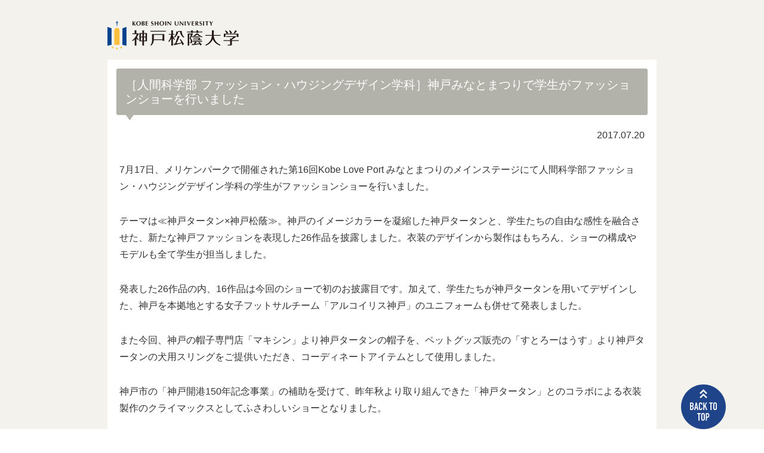

--- FILE ---
content_type: text/html
request_url: https://www.shoin.ac.jp/news/2017/07/001585.html
body_size: 6610
content:
<?xml version="1.0" encoding="utf-8"?>
<!DOCTYPE html PUBLIC "-//W3C//DTD XHTML 1.0 Transitional//EN" "http://www.w3.org/TR/xhtml1/DTD/xhtml1-transitional.dtd">
<html xmlns="http://www.w3.org/1999/xhtml" lang="ja" xml:lang="ja">
<head>
<meta http-equiv="Content-Type" content="text/html; charset=utf-8" />
<meta http-equiv="Content-Style-Type" content="text/css" />
<meta http-equiv="Content-Script-Type" content="text/javascript" />
<meta name="Keywords" content="神戸松蔭大学,神戸,大学,留学,入試,オープンキャンパス" />
<meta name="Description" content="7月17日、メリケンパークで開催された第16回Kobe Love Port みな..." />
<title>［人間科学部 ファッション・ハウジングデザイン学科］神戸みなとまつりで学生がファッションショーを行いました｜お知らせ｜神戸松蔭大学</title>
<link href="/_shared/css/import.css" rel="stylesheet" type="text/css" media="all" />
<link href="/_shared/css/page.css" rel="stylesheet" type="text/css" media="all" />
<link href="/news/css/index.css" rel="stylesheet" type="text/css" media="all" />
<link href="/news/css/format.css" rel="stylesheet" type="text/css" media="all" />
<script type="text/javascript" src="/_shared/js/jquery.js"></script>
<script type="text/javascript" src="/_shared/js/forfonts.js" charset="utf-8"></script>
<script type="text/javascript" src="/_shared/js/scrollsmoothly.js" charset="utf-8"></script>
<script>
// viewport切り替え
$(function() {
	var ua = navigator.userAgent;
	if ((ua.indexOf('iPhone') > 0) || ua.indexOf('iPod') > 0
			|| (ua.indexOf('Android') > 0 && ua.indexOf('Mobile') > 0)) {
		$('head')
				.prepend(
						'<meta name=viewport content="width=device-width, initial-scale=1">');
	} else {
		$('head')
				.prepend(
						'<meta name="viewport" content="width=1200, maximum-scale=1, user-scalable=0">');
	}
});
</script>
<script type="text/javascript" src="/_shared/asset/common/js/google_tagmanager.js" charset="utf-8"></script>
<!--<script>
  (function(i,s,o,g,r,a,m){i['GoogleAnalyticsObject']=r;i[r]=i[r]||function(){
  (i[r].q=i[r].q||[]).push(arguments)},i[r].l=1*new Date();a=s.createElement(o),
  m=s.getElementsByTagName(o)[0];a.async=1;a.src=g;m.parentNode.insertBefore(a,m)
  })(window,document,'script','//www.google-analytics.com/analytics.js','ga');

  ga('create', 'UA-30402305-1', 'auto');
  ga('send', 'pageview');

</script>-->
</head>
<body id="index">
<div id="wrapper">
<div id="header"><a href="/index.html"><img src="/_shared/asset/common/img/logo_header.svg" alt="神戸松蔭大学" /></a></div>
<div id="contents">
	<div id="main">
		<h2>［人間科学部 ファッション・ハウジングデザイン学科］神戸みなとまつりで学生がファッションショーを行いました</h2>
		<div class="clearfix">
            <p style="text-align:right;">2017.07.20</p>
            <p>7月17日、メリケンパークで開催された第16回Kobe Love Port みなとまつりのメインステージにて人間科学部ファッション・ハウジングデザイン学科の学生がファッションショーを行いました。</p>
<p>テーマは≪神戸タータン×神戸松蔭≫。神戸のイメージカラーを凝縮した神戸タータンと、学生たちの自由な感性を融合させた、新たな神戸ファッションを表現した26作品を披露しました。衣装のデザインから製作はもちろん、ショーの構成やモデルも全て学生が担当しました。</p>
<p>発表した26作品の内、16作品は今回のショーで初のお披露目です。加えて、学生たちが神戸タータンを用いてデザインした、神戸を本拠地とする女子フットサルチーム「アルコイリス神戸」のユニフォームも併せて発表しました。</p>
<p>また今回、神戸の帽子専門店「マキシン」より神戸タータンの帽子を、ペットグッズ販売の「すとろーはうす」より神戸タータンの犬用スリングをご提供いただき、コーディネートアイテムとして使用しました。</p>
<p>神戸市の「神戸開港150年記念事業」の補助を受けて、昨年秋より取り組んできた「神戸タータン」とのコラボによる衣装製作のクライマックスとしてふさわしいショーとなりました。</p>
<p>次回は9月16日（土）神戸ファッションマート、9月30日（土）神戸ハーバーランドumie でのファッションショーを予定しています。</p>
<p class="mt-image-right" style="float: right;"><img width="340" height="226" alt="" src="/news/upload/20170717_2.jpg" /></p>
<p><img width="340" height="226" alt="" src="/news/upload/20170717_1.jpg" /></p>

<p class="mt-image-right" style="float: right;"><img width="340" height="226" alt="" src="/news/upload/20170717_4.jpg" /></p>
<p><img width="340" height="226" alt="" src="/news/upload/20170717_3.jpg" /></p>

<p class="mt-image-right" style="float: right;"><img width="340" height="226" alt="" src="/news/upload/20170717_6.jpg" /></p>
<p><img width="340" height="226" alt="" src="/news/upload/20170717_5.jpg" /></p>

<p><img width="340" height="226" alt="" src="/news/upload/20170717_7.jpg" /></p>
<p></p>
<h3>関連動画</h3>
<p><a class="outside" href="https://www.youtube.com/watch?v=e4P4TOenEOc" target="_blank">ファッション・ハウジングデザイン学科のファッションショー紹介動画</a></p>
<h3>関連記事</h3>
<p><a class="outside" href="http://www.shoin.ac.jp/news/2017/03/001499.html" target="_blank">［人間科学部 ファッション・ハウジングデザイン学科］三宮センター街でファッションショー</a></p>
        </div>
	</div>
</div>
<div class="close-but"><a href="javascript:close();"><img src="/news/img/btn_close.gif" alt="閉じる" width="85" height="35" /></a></div>
<footer>
	<div id="footer-inner">
		<div id="ad-wrap">
			<div class="wrap-inner">
				<dl>
					<dt><img src="/_shared/asset/common/img/logo.svg" alt=""/></dt>
					<dd>〒657-0015 神戸市灘区篠原伯母野山町1丁目2-1</dd>
				</dl>
			</div>
		</div>
		<div id="fnavi-wrap">
			<div class="wrap-inner">
				神戸松蔭大学は、（公財）大学基準協会による 2022年度大学評価（認証評価）において、大学基準に適合しているとの認定を受けました。
			</div>
		</div>
	</div>
	<p id="copyright">Copyright (c) Kobe Shoin University.All Rights Reserved.</p>
	<p id="pagetop"><a href="#index"><img src="/_shared/asset/common/img/page_top.png" width="75" height="75" alt=""/></a></p>
</footer>
</div>
</body>
</html>

--- FILE ---
content_type: text/css
request_url: https://www.shoin.ac.jp/news/css/format.css
body_size: 5438
content:
@charset "utf-8";
#wrapper {
    padding-top: 0 !important;
	overflow: hidden;
}

#header {
	width:920px;
	margin: 0 auto;
	height: 100px;
	padding-top:18px;
	display: flex;
	align-items: center;
}
#header a{
	width:220px;
	display: block;
}
#contents #main h1 {
	margin: 0 -10px 0;
	font-size: 18px;
	padding: 25px 0 20px 55px;
}
@media screen and (max-width: 767px){
	#wrapper{
		padding-top:0 !important;
	}
	#header {
		height: 50px;
		width: auto;
		padding:0 15px;
		box-sizing: border-box;
		display: flex;
		align-items: center;
	}
	#header a{
		width:140px;
	}
}
#wrapper #contents {
	width:920px;
	margin: 0 auto;
	background: #fff;
	padding:0;
}
#wrapper #contents #main {
	width: 100%;
	box-sizing: border-box;
}

#contents #main h1 {
    background: url(/_shared/img/bg_ttl.png) left top repeat-x #f3f2ed;
    background-size: 5px auto;
    padding: 35px 0 35px 70px;
    margin: 0 -20px 15px -20px;
    line-height: 1;
    color: #20448A;
    position: relative;
    font-size: 2.6rem;
font-weight: 500;
}
#wrapper #contents #main.no-title{
	padding-top:10px;
}

@media screen and (max-width: 767px){
	#wrapper #contents #main{
		padding:10px;
	}
	#contents #main h1 {
		margin: -10px -10px 10px;
		font-size: 1.8rem;
		padding: 25px 0 20px 55px;
	}
	#contents #main h2 {
		padding: 10px;
		font-size: 1.6rem;
		border-radius: 3px;
		color: #ffffff;
		margin: 0 0 25px 0;
	}
	#contents #main img{
		max-width: 100%;

		display: block;
		
	}
	#wrapper #contents{
		width: inherit;
		padding: 0 10px;
		box-sizing: border-box;
		background:none;
	}
	.wrap-inner{
		padding:5px;
		text-align: left;
		margin:10px 0;
	}
	#wrapper #contents #main p{
		width: 100%;
	}
	#wrapper #contents #main p img{
		box-sizing: border-box;
		float: none;
		max-width: 100%;
		display: block;
		margin:0 auto;
	}
	#wrapper #contents #main p a img{
		display: inline;
	}



}

#wrapper #contents #main h3 {
	margin-top:25px;
}
#wrapper #contents #main p {
	margin-top:10px;
}
#wrapper #contents #main p.mt01{
	margin-top:30px;
}
#wrapper #contents #main p.mt02{
	margin-top:40px;
}
#footer {
	background: url(/_shared/img/footer_bg.png) top center no-repeat;
	padding-top: 105px;
	margin-top: 60px;

}
#copyright{
    padding: 15px 0;
    background-color: #Fff;
    text-align: center;
    font-size: 1.2rem;
    line-height: 1.5;
}
/* -------------------------------- */
/* footer */
footer {
	margin-top: 50px;
	padding-top: 30px;
	background-color: #ECF2F7;
}
#footer-inner{
	padding-bottom:30px;
}
footer #ad-wrap dt{
	margin-bottom: 18px;
	width: 200px;
}
footer #fnavi-wrap{
	margin-top: 20px;
	font-size: 1.4rem;
}
#wrapper #footer #footer-inner {
	background-image: none;
	width: auto;
}
#wrapper #footer #footer-inner p {
	letter-spacing: 0em;
	padding-top: 20px;
}
@media screen and (max-width: 767px){
	#footer-inner{
		padding: 0 15px 15px;
	}
	footer #fnavi-wrap{
		margin-top: 15px;
		font-size: 1.4rem;
	}
}

#wrapper .close-but {
	width:100px;
	margin:30px auto 10px;
}

img.icon {
	display:inline;
	margin: 0px 3px;
}

.left_img250-l {
	float:left;
	margin:0px 15px 0px 0px;
	width:250px;
}
.left_img250-r {
	float:right;
	width:405px;
}
.right_img250-l {
	float:left;
	width:405px;
}
.right_img250-r {
	float:right;
	margin:0px 0px 0px 15px;
	width:250px;
}
@media screen and (max-width: 767px){
	#wrapper .close-but {
		width:85px;
	}
}

/*テーブルフォーマット用*/
table thead td, table thead th {
	background-color:#63788E;
	color: #FFFFFF;
	letter-spacing:normal;
}

.txt_left {
	text-align:left !important;
}

/*お問い合わせ用*/

.contact_area {
	margin-right: 20px;
	margin-left: 20px;
	padding-top: 20px;
	padding-right: 20px;
	padding-left: 20px;
	padding-bottom:30px;
	border: 2px solid #9F7C06;
	margin-top: 10px;
	padding-bottom: 10px;
	text-align: center;
	background-color: #F4F2E1;
}
.contact_area dl {
	padding-left:160px;
}
.contact_area dt {
	display: block;
	float: left;
	height: 22px;
	width: 55px;
}
.contact_area dd {
	display: block;
	float: left;
	font-size: 2em;
	font-weight: bold;
	line-height: 1.6;
	white-space: nowrap;
}
.contact_area dd span {
	font-size:0.6em;
}
.contact_area #tel {
	text-indent:-9999px;
	background-image: url(../../_shared/img/icon_tel.gif);
	background-repeat: no-repeat;
	background-position: 0px 0px;
}
.contact_area #fax {
	text-indent:-9999px;
	background-image:url(../../_shared/img/icon_fax.gif);
	background-repeat: no-repeat;
	background-position: 0px 0px;
}
.contact_area p {
	width:100%;
	font-size: 1.4em;
	font-weight: bold;
	color: #9F7C06;
}
.contact_area p.normal {
	font-weight: normal;
	color: #666666;
	font-size: 1.2em;
	line-height: 1.2;
}


@media screen and (max-width: 767px){
.contact_area dl {
	padding-left:0;
	text-align: center;
}
#contents #main dt,#contents #main dd{
	float: none;
	margin: 0 auto;
	}
}
#header a img ,
#footer-inner #ad-wrap dt img{
	width: auto!important;
	height: auto!important;	
}
#pagetop{
	opacity: 1.0;
}
@media screen and (max-width: 767px){
	#footer-inner #ad-wrap dt img{
		width: 210px!important;
		height: auto!important;	
	}
	#footer-inner #ad-wrap dt {
		margin-bottom: 10px;
	}
	#footer-inner #ad-wrap dt img{
	}
	#pagetop img{
		width: 70px;
		height: auto;
	}

}



--- FILE ---
content_type: text/css
request_url: https://www.shoin.ac.jp/_shared/css/table.css
body_size: 1490
content:
　charset "utf-8";"


	/* ----------------------------------------
	 1.テーブルスタイルの設定
	---------------------------------------- */
.caption {
	display: block;
	padding-top: 20px;
	font-weight: bold;
	text-align: left;
	margin-bottom: 4px;
}

table {
    width: 100%;
    border: 1px #A8A8A8 solid;
    border-collapse: collapse;
    border-spacing: 0;
	line-height: 1.4;
	letter-spacing: 0.1em;
}

table th {
	padding: 5px;
	border: #A8A8A8 solid;
	border-width: 0 0 1px 1px;
	background: #F5F5F5;/*
	background-color:#647D8B;*/
	font-weight: bold;
	text-align: center;
}
table td {
    padding: 5px;
    border: 1px #A8A8A8 solid;
    border-width: 0 0 1px 1px;
    text-align: center;
}
table td.endata {
    text-align:left;
}
table td.endata2 {
    text-align:left;
	padding-left:1em;
}
table td.num {
    text-align: right;
}
table .thead {/*
	background-color: #ADC0D4;*//*===============■■■ColorSelecotr対応色に一時変更■■■===============*/
	background-color:#718899;
	color: #FFFFFF;
}

/*線なし*/
.border0 table {
	border: 0;
	}
	
.border0 table th{
	border: 0;
	background: none;
	}
.border0 table td{
	border: 0;
	}

/*左寄せ*/
.t_left table th{
	text-align: left;
	}
.t_left table td{
	text-align: left;
	}

	
@media screen and (max-width: 767px){
	table{
		font-size: inherit;
		line-height:1.4;
	}
	#contents #main .box0 td>p{
		line-height:1.2;
		padding-bottom:0;
	}
	
	.table--scroll{
		overflow-y:scroll;
		box-sizing: border-box;
		-webkit-overflow-scrolling: touch;
	}
	.table--scroll table{
		min-width: 880px;
	}
}

--- FILE ---
content_type: text/css
request_url: https://www.shoin.ac.jp/_shared/asset/full/css/common.css
body_size: 5088
content:
@charset "utf-8";

/* --------------------------------------- */
/* --------------------------------------- */
/* Header調整 */
#wrapper{
	padding-top: 190px !important; /* 130 + 60 */
}
.cat-top #wrapper{
	padding-top: 130px !important; 
}
@media screen and (max-width: 767px){
	#wrapper{
		padding-top: 70px !important; /* 50 + 20 */
	}
	.cat-top #wrapper{
		padding-top: 50px !important
	}
}
/* --------------------------------------- */
/* wrap-inner */
.wrap-inner{
	width:1200px;
	margin:0 auto;
}
@media screen and (max-width: 767px){
	.wrap-inner{
		width: auto;
	}
	#wrapper{
		padding-top:0;
	}
}

/* --------------------------------------- */
/* img */
#main img {
	border: none;
	display: inline-block;
	vertical-align: middle;
}
#main .imgframe {/* 画像の枠線 */
	padding: 3px;
    border: 1px solid #9F7C06;
	display: inline-block;
}
@media screen and (max-width: 767px){
	#main img {
		width: auto;
		max-width: 100%;
		height: auto;
	}
}

/* --------------------------------------- */
/* a */
#main a {
	color: #14359F;
}
#main a:hover {
	opacity: 0.6;
	transition: 0.25s;
}
@media screen and (max-width: 767px){
	#main a:hover {
		opacity: 1;
		transition:unset;
	}
}

/* --------------------------------------- */
/* font */
#main h2{
	font-size: 2.0rem;
}
#main h3 ,
#main h4 {
	font-size: 1.8rem;
}
#main p {
	font-size: 1.6rem;
	margin-bottom: 30px;
}
#main a{
	font-size: 1.6rem;
}
#main .fBold{
	font-weight: bold;
}
#main .fItalic {
	font-style: italic;
}
@media screen and (max-width: 767px){
	#main h2{
		font-size: 1.8rem;
	}
	#main h3,
	#main h4 {
		font-size: 1.6rem;
	}
	#main p {
		font-size: 1.4rem;
		margin-bottom: 20px;
	}
	#main a{
		font-size: 1.4rem;
	}
}
/* --------------------------------------- */
/* br */
.br-pc{
	display: inline-block;
}
.br-sp{
	display: none;
}
@media screen and (max-width: 767px){
	.br-pc{
		display: none;
	}
	.br-sp{
		display: inline-block;
	}
}
/* --------------------------------------- */
/* icon */
#main .icon-pdf:after ,
#main .icon-new:after ,
#contents #main .pdf:after ,
#contents #main .excel:after ,
#contents #main .word:after,
#contents #main .icon-outside:after {
	content: "";
	display: inline-block;
	margin-left: 10px;
	vertical-align: middle;
	position: relative;
}
#main .icon-pdf:after ,
#contents #main .pdf:after {
	top: -2px;
	width: 18px;
	height: 23px;
	background:url(/_shared/img/icon_pdf.gif) 0 0 no-repeat;
	background-size: 100% auto;
}
#contents #main .excel:after {
	top: -2px;
	width: 15px;
	height: 16px;
	background:url(/_shared/img/icon_xls.gif) 0 0 no-repeat;
	background-size: 100% auto;
}
#contents #main .word:after {
	top: -2px;
	width: 15px;
	height: 16px;
	background:url(/_shared/img/icon_doc.gif) 0 0 no-repeat;
	background-size: 100% auto;
}
#contents #main .icon-outside:after{
    margin-left: 0px;
	top: -4px;
	width: 15px;
	height: 16px;
	background:url(/_shared/img/icon_outside.gif) 0 0 no-repeat;
	background-size: 100% auto;
}
#main .icon-new:after {
	top: -2px;
	width: 40px;
	height: 16px;
	background:url(/_shared/img/icon_new.gif) 0 0 no-repeat;
	background-size: 100% auto;
}
@media screen and (max-width: 767px){
	#main .icon-pdf:after ,
	#contents #main .pdf:after {
		transform:scale(0.9);
		margin-left: 0.5rem;
	}
}

/* --------------------------------------- */
/* text */
#main .img-caption /* 画像の下のキャプション */ {
	font-size: 1.2rem;
}
#main .text-notes /* 本文中※ */ {
	font-size: 1.4rem;
}
#main .indent-margin-1{ /* 1文字インデント */
    margin-left: 1em;
    display: block;
}
@media screen and (max-width: 767px){
    #main .text-notes /* 本文中※ */ {
        font-size: 1.3rem;
    }
}

/* --------------------------------------- */
/* リスト */
.listType{
    padding-left: 20px;
    list-style-position: outside;
}
.listType li{
    margin-bottom: 0.5px;
}
.listType li:last-child{
    margin-bottom: 0;
}
/* ・ */
#main .listType-disc{
    list-style: disc;
}
/* （1）（2）（3） */
#main .listType-bracketsNum-em li{
    margin-left: 2.5em;
    text-indent: -2.5em;
}
/* ※、全角 */
#main .listType-em li{
    margin-left: 1em;
    text-indent: -1em;
}

/* --------------------------------------- */
/* 画像 */

/* --------------------------------------- */
/* お問い合わせ先 */
.c-contact{
	margin-right: 20px;
	margin-left: 20px;
	padding-top: 10px;
	padding-right: 20px;
	padding-left: 20px;
	border: 2px solid #9F7C06;
	margin-top: 10px;
	padding-bottom: 10px;
	text-align: center;
	background-color: #F4F2E1;
}
.c-contact_ttl{
	font-weight: bold;
	color: #9F7C06;
	margin-bottom: 1em;
}
.c-contact_info{
	font-weight: bold;
	display: flex;
    justify-content: center;
    align-items: center;
	gap: 0 0.5em;
}
.c-contact_info_type{
	color: #9F7C06;
	margin: 0!important;
}
.c-contact_info_date{
	font-weight: bold;
    font-size: 2.4rem;
	line-height: 1.4;
}
.c-contact_info_note{
    font-size: 1.4rem;
}
.c-contact_record{
	border-top: 1px solid #ccc;
	padding-top: 1em;
    margin: 1em 0 !important;
}
.c-contact_record dt{
	font-weight: bold;
	color: #9F7C06;
}
@media screen and (max-width: 767px){
	.c-contact_info{
		flex-direction: column;
		gap: 0;
	}
}

--- FILE ---
content_type: application/javascript
request_url: https://www.shoin.ac.jp/_shared/js/forfonts.js
body_size: 253
content:
// JavaScript Document
var os, ua = navigator.userAgent;
if(ua.indexOf("Mac")!=-1){ 
document.write("<link rel='stylesheet' href='/_shared/css/mac.css' type='text/css' />");
} 
if ((ua.match(/Win(dows )?NT 6\.1/)) || (ua.match(/Win(dows )?NT 6\.0/))) {
	document.write("<link rel='stylesheet' href='/_shared/css/meiryo.css' type='text/css' />");
}
